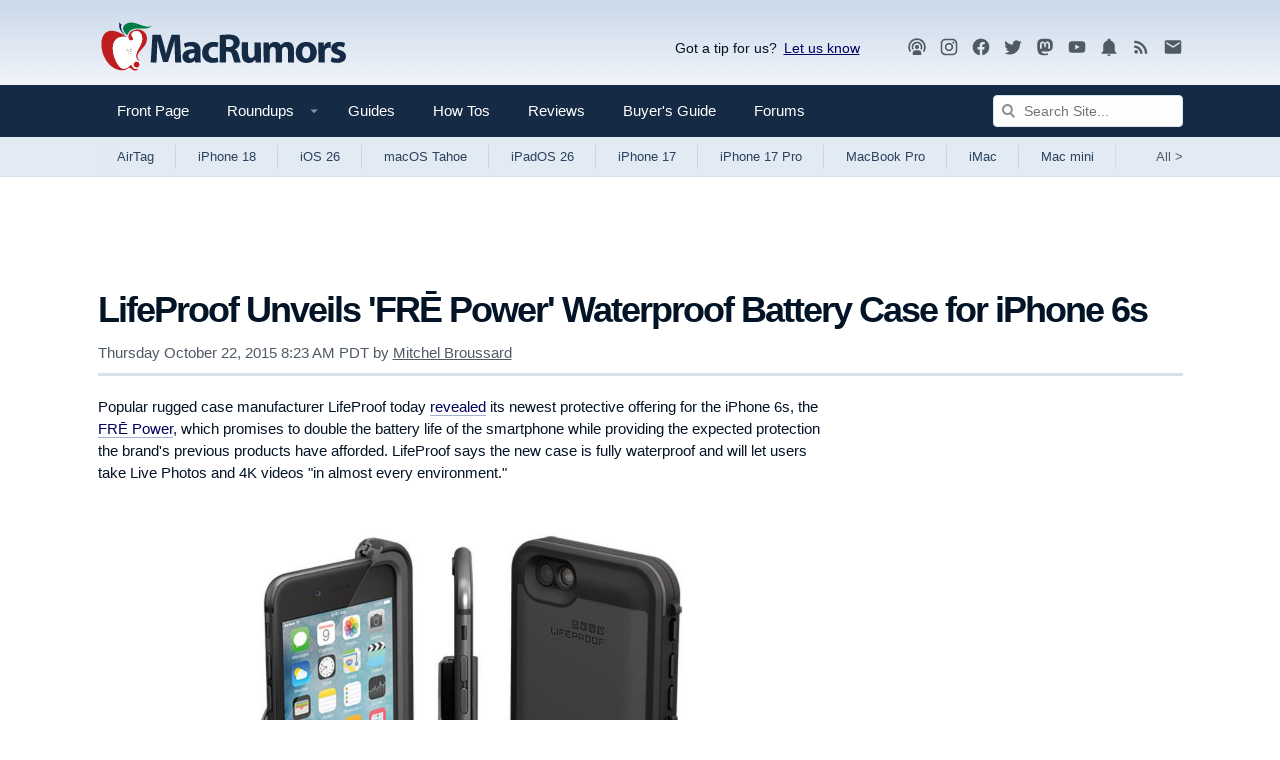

--- FILE ---
content_type: text/plain; charset=utf-8
request_url: https://ads.adthrive.com/http-api/cv2
body_size: 3251
content:
{"om":["0929nj63","0av741zl","0iyi1awv","0kl5wonw","1","10011/140f603d0287260f11630805a1b59b3f","10011/6d6f4081f445bfe6dd30563fe3476ab4","10011/ba9f11025c980a17f6936d2888902e29","1011_302_56233555","1011_302_56982182","11142692","11509227","11642706","11896988","12010080","12010084","12010088","12182414","12184310","124843_10","124848_8","12n8yp46","1dynz4oo","1g5heict","1vyerc6l","2132:46354471","21t38mbo","2249:614129898","2249:650662457","2249:665741101","2249:691910064","2249:691914577","2249:693167695","2307:12n8yp46","2307:1g5heict","2307:2gev4xcy","2307:4c9wb6f0","2307:4yevyu88","2307:5a7owhtf","2307:72szjlj3","2307:8orkh93v","2307:9ofmoaig","2307:b9ut4rp0","2307:bd5xg6f6","2307:dp54ncco","2307:f04zcoco","2307:f7piy8nj","2307:gve4givl","2307:ibyuigy2","2307:inex5i3c","2307:jzqxffb2","2307:ll4el522","2307:nmuzeaa7","2307:o8icj9qr","2307:pj4s1p9u","2307:q0inp94q","2307:revf1erj","2307:weipc92n","2409_15064_70_85445175","2409_25495_176_CR52092920","2409_25495_176_CR52092923","2409_25495_176_CR52092954","2409_25495_176_CR52092956","2409_25495_176_CR52092957","2409_25495_176_CR52092958","2409_25495_176_CR52092959","2409_25495_176_CR52150651","2409_25495_176_CR52153848","2409_25495_176_CR52153849","2409_25495_176_CR52178317","2409_25495_176_CR52186411","2409_25495_176_CR52248589","2409_25495_176_CR52248591","2409_25495_176_CR52248592","25_8b5u826e","25_ti0s3bz3","2676:86739704","2676:86894914","2676:87046900","2760:176_CR52092920","2760:176_CR52092921","2760:176_CR52092956","2760:176_CR52092957","2760:176_CR52092958","2760:176_CR52150651","2760:176_CR52153848","2760:176_CR52153849","2760:176_CR52178317","2760:176_CR52186411","2760:176_CR52188001","2760:176_CR52190519","29402249","2_44_ZIWOKILJN5EW3OXMUHGYBV_160x600_1","2gev4xcy","2jjp1phz","2tAlke8JLD8Img5YutVv","34534177","3490:CR52178317","3490:CR52248589","3490:CR52248591","3490:CR52248592","3490:CR52248725","3490:CR52248726","34eys5wu","3658_136236_x7xpgcfc","3658_142885_T26442534","3658_149350_ll4el522","3658_15078_87gc0tji","3658_15078_revf1erj","3658_61825_f7piy8nj","3658_62469_gsnlclo6","3778:4118479218","3822:24417995","384101699","3858:12140820","3x0i061s","409_216366","409_227223","409_227224","409_227227","409_227237","409_228080","409_228373","45779306","458901553568","46uk7yb6","47633464","485027845327","49039749","497_44_ZIWOKILJN5EW3OXMUHGYBV_300x250_1","497_44_ZIWOKILJN5EW3OXMUHGYBV_728x90_1","4c9wb6f0","4cepw60l","4ticzzkv","4yevyu88","513119272","53v6aquw","54779847","54779856","54779873","549423","5510:tjymxbdc","5563_66529_OADD2.7353040902703_13KLDS4Y16XT0RE5IS","5563_66529_OADD2.7353040902705_1EI6JL1KCNZJQTKTNU","5563_66529_OADD2.7353083169082_14CHQFJEGBEH1W68BV","5563_66529_OADD2.8177782241216_1VDGWG1DTR882QT384","55763524","557_409_220343","557_409_220344","557_409_220363","557_409_220364","557_409_220368","557_409_223589","557_409_228075","558_93_bsgbu9lt","559992","564549740","564552433","59818357","5989_84349_553781220","5bfybb7c","5j2wfnhs","609577512","61444664","61564260","616794222","61900466","619089559","61916211","61916225","61916243","61932920","6205231","6226543495","6226543513","6226560541","6226563661","627506494","627506665","628013471","628013474","628153170","628153173","628359076","628359889","628444439","628456310","628622241","628622244","628622250","628683371","628687043","628687157","628687460","628841673","629007394","629009180","629167998","629168010","629171202","62971378","651637461","66m08xhz","680_99480_700109393","680_99480_700109399","697189874","697189980","6qqfd7uj","702397981","702423494","705115233","705115332","705115442","705115523","705116521","705127202","708073191","74wv3qdx","7969_149355_43435725","8126244","8160967","8193078","84vy44v0","85402410","86434384","86434563","86690088","86970477","86991452","8831024240_564549740","8b5u826e","8doidghg","8mxhvteo","8orkh93v","9057/0da634e56b4dee1eb149a27fcef83898","9057/211d1f0fa71d1a58cabee51f2180e38f","9057/37a3ff30354283181bfb9fb2ec2f8f75","9057/4325ba77d1440a3f991e173e4b3faf0c","9057/5f448328401da696520ae886a00965e2","96ykypt4","9925w9vu","9ofmoaig","ae6edkmg","b9ut4rp0","bd5xg6f6","c1hsjx06","clbujs0n","cp5md72y","cr-Bitc7n_p9iw__vat__49i_k_6v6_h_jce2vj5h_9v3kalhnq","cr-Bitc7n_p9iw__vat__49i_k_6v6_h_jce2vj5h_KnXNU4yjl","cr-Bitc7n_p9iw__vat__49i_k_6v6_h_jce2vj5h_yApYgdjrj","cr-Bitc7n_p9iw__vat__49i_k_6v6_h_jce2vj5h_zKxG6djrj","cr-aav1zg0wubwj","cr-aawz3i2tubwj","cr-f6puwm2x27tf1","cr-ghun4f53ubxe","cr-n6ts81bdubwe","cr-ndebulm8u9vd","cr-r5fqbsarubwe","cr-v20ikoh7ubxe","d8yfzwos","dpuv7rce","dwghal43","e5l8fjox","e6zn0jdp","ekocpzhh","f04zcoco","f2u8e0cj","f7piy8nj","f85ra698","fcn2zae1","fdujxvyb","fqlrg1ky","ge4kwk32","huok5tyj","iaqttatc","ibyuigy2","inex5i3c","jzqxffb2","kk5768bd","ksrdc5dk","lc1wx7d6","m2n177jy","mkzzyvlu","motuel9q","n8w0plts","npkuvcja","nwbpobii","of8dd9pr","ogo426bi","oz3ry6sr","ps13v7qq","pth04qht","qqvgscdx","revf1erj","rxj4b6nw","s2ahu2ae","s887ofe1","t1298dqw1q2","t1dqw1q2","tcyib76d","ti0s3bz3","u1jb75sm","u2x4z0j8","u4atmpu4","u690dg05","vdcb5d4i","vwg10e52","wg6gg1ed","wjot4zz6","ws5qkh9j","xjq9sbpc","xtxa8s2d","xv861jj5","xwhet1qh","y141rtv6","ya949d2z","z2frsa4f","zqr5evgv","zsviwgi5","2343608","2343609","2343612","2343613","2344374","2344375","2344386","638791959","638794438","643846157","672549180","672552173","707249248","7942757","7967351","7979132","7979135","cr-e9x05e8u27sm0","cr-e9x05e8u27uiu","cr-e9x05e8u27vix","cr-e9x05e8u27vjv","cr-e9x05h3s17sm0","cr-e9x05h3s17uiu","cr-e9x05h3s17vix","cr-e9x05h3s17vjv","cr-eas10j0u07sm0","cr-eas10j0u07uiu","cr-eas10j0u07vix","cr-edry0m0xt7sm0","cr-f6wv0m1t17sm0","cr-f6wv0m1t17uiu","f9cpze7e","nodohvfi","qnqfz5kx","t8wl12j1"],"pmp":[],"adomains":["123notices.com","1md.org","about.bugmd.com","acelauncher.com","adameve.com","akusoli.com","allyspin.com","askanexpertonline.com","atomapplications.com","bassbet.com","betsson.gr","biz-zone.co","bizreach.jp","braverx.com","bubbleroom.se","bugmd.com","buydrcleanspray.com","byrna.com","capitaloneshopping.com","clarifion.com","combatironapparel.com","controlcase.com","convertwithwave.com","cotosen.com","countingmypennies.com","cratedb.com","croisieurope.be","cs.money","dallasnews.com","definition.org","derila-ergo.com","dhgate.com","dhs.gov","displate.com","easyprint.app","easyrecipefinder.co","ebook1g.peptidesciences.com","fabpop.net","familynow.club","filejomkt.run","fla-keys.com","folkaly.com","g123.jp","gameswaka.com","getbugmd.com","getconsumerchoice.com","getcubbie.com","gowavebrowser.co","gowdr.com","gransino.com","grosvenorcasinos.com","guard.io","hero-wars.com","holts.com","instantbuzz.net","itsmanual.com","jackpotcitycasino.com","justanswer.com","justanswer.es","la-date.com","lightinthebox.com","liverrenew.com","local.com","lovehoney.com","lulutox.com","lymphsystemsupport.com","manualsdirectory.org","meccabingo.com","medimops.de","mensdrivingforce.com","millioner.com","miniretornaveis.com","mobiplus.me","myiq.com","national-lottery.co.uk","naturalhealthreports.net","nbliver360.com","nikke-global.com","nordicspirit.co.uk","nuubu.com","onlinemanualspdf.co","original-play.com","outliermodel.com","paperela.com","paradisestays.site","parasiterelief.com","peta.org","photoshelter.com","plannedparenthood.org","playvod-za.com","printeasilyapp.com","printwithwave.com","profitor.com","quicklearnx.com","quickrecipehub.com","rakuten-sec.co.jp","rangeusa.com","refinancegold.com","robocat.com","royalcaribbean.com","saba.com.mx","shift.com","simple.life","spinbara.com","systeme.io","taboola.com","tackenberg.de","temu.com","tenfactorialrocks.com","theoceanac.com","topaipick.com","totaladblock.com","usconcealedcarry.com","vagisil.com","vegashero.com","vegogarden.com","veryfast.io","viewmanuals.com","viewrecipe.net","votervoice.net","vuse.com","wavebrowser.co","wavebrowserpro.com","weareplannedparenthood.org","xiaflex.com","yourchamilia.com"]}